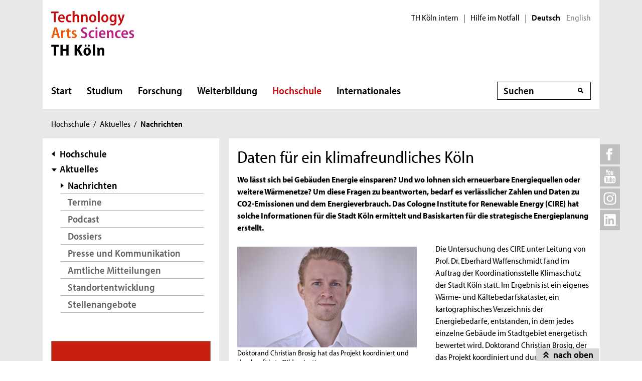

--- FILE ---
content_type: image/svg+xml
request_url: https://www.th-koeln.de/img/icons/link-extern.svg
body_size: 140
content:
<svg xmlns="http://www.w3.org/2000/svg" viewBox="0 0 12 12"><path d="M9.8 0H0v2h10v10h2V0z"/><path d="M1.6 12L8 5.5 6.4 3.9 0 10.4z"/></svg>